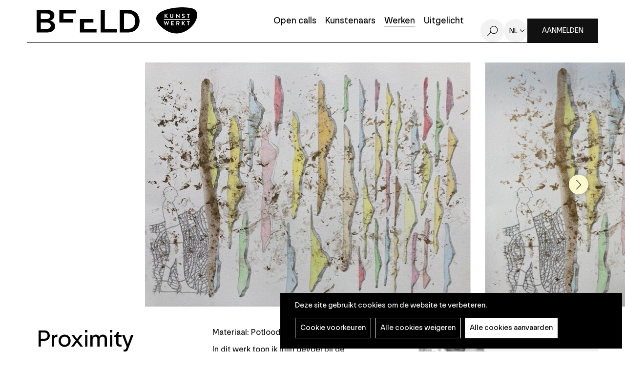

--- FILE ---
content_type: text/html; charset=UTF-8
request_url: https://beeld.be/nl/werken/gerrit-matthijnssens/proximity-2020
body_size: 10400
content:
<!DOCTYPE html>
<html lang="nl" dir="ltr" prefix="og: https://ogp.me/ns#">
  <head>
    <meta charset="utf-8" />
<noscript><style>form.antibot * :not(.antibot-message) { display: none !important; }</style>
</noscript><meta name="robots" content="noimageindex" />
<script type="text/plain" id="cookies_matomo" data-cookieconsent="matomo">var _paq = _paq || [];(function(){var u=(("https:" == document.location.protocol) ? "https://openupmedia.matomo.cloud/" : "https://openupmedia.matomo.cloud/");_paq.push(["setSiteId", "3"]);_paq.push(["setTrackerUrl", u+"matomo.php"]);_paq.push(["setDoNotTrack", 1]);if (!window.matomo_search_results_active) {_paq.push(["trackPageView"]);}_paq.push(["setIgnoreClasses", ["no-tracking","colorbox"]]);_paq.push(["enableLinkTracking"]);var d=document,g=d.createElement("script"),s=d.getElementsByTagName("script")[0];g.type="text/javascript";g.defer=true;g.async=true;g.src=u+"matomo.js";s.parentNode.insertBefore(g,s);})();</script>
<meta name="description" content="Materiaal: Potlood, pastel en bladkoper. In dit werk toon ik mijn gevoel bij de toestand tijdens de Corona-crisis. Isolement, niet los mogen/kunnen komen van de afzondering, vol ontzag kijken naar de buitenwereld die zich opgesplitst heeft in bedreigende, versteende individuen.    " />
<link rel="canonical" href="https://beeld.be/nl/werken/gerrit-matthijnssens/proximity-2020" />
<meta name="Generator" content="Drupal 10 (https://www.drupal.org)" />
<meta name="MobileOptimized" content="width" />
<meta name="HandheldFriendly" content="true" />
<meta name="viewport" content="width=device-width, initial-scale=1.0" />
<link rel="alternate" hreflang="nl" href="https://beeld.be/nl/werken/gerrit-matthijnssens/proximity-2020" />

    <title>Proximity 2020 | BEELD | Kunstwerkt</title>
      <link rel="apple-touch-icon" sizes="180x180" href="/themes/custom/epsenkaas_theme/images/favicons/apple-touch-icon.png">
      <link rel="icon" type="image/png" sizes="32x32" href="/themes/custom/epsenkaas_theme/images/favicons/favicon-32x32.png">
      <link rel="icon" type="image/png" sizes="16x16" href="/themes/custom/epsenkaas_theme/images/favicons/favicon-16x16.png">
      <link rel="manifest" href="/themes/custom/epsenkaas_theme/images/favicons/site.webmanifest">
      <link rel="mask-icon" href="/themes/custom/epsenkaas_theme/images/favicons/safari-pinned-tab.svg" color="#000000">
      <meta name="msapplication-TileColor" content="#ffffff">
      <meta name="theme-color" content="#ffffff">
      <link rel="stylesheet" media="all" href="/sites/default/files/css/css_aggXRs-VwpmrPL_2UU145UTsufqtO3gFNkcv4cJt30I.css?delta=0&amp;language=nl&amp;theme=epsenkaas_theme&amp;include=eJw1i0sOgCAMBS-E9kimyAsSyie0JnJ7WehqMpnM2QYojLuz7CGxtOjQFTUz62EXCihK8yyb2pRUV35sMf_Tp06nGgp5Vrxv0yDZ" />
<link rel="stylesheet" media="all" href="/sites/default/files/css/css_Y9WKeOzmH_VOwyCEJpfhAhSYE2_CHEQ0dmQZiECTiqo.css?delta=1&amp;language=nl&amp;theme=epsenkaas_theme&amp;include=eJw1i0sOgCAMBS-E9kimyAsSyie0JnJ7WehqMpnM2QYojLuz7CGxtOjQFTUz62EXCihK8yyb2pRUV35sMf_Tp06nGgp5Vrxv0yDZ" />
<link rel="stylesheet" media="print" href="/sites/default/files/css/css_dve5FRg0Yfxune7IBnhgwHcXCyRYEHiYxwPDXkGNtf8.css?delta=2&amp;language=nl&amp;theme=epsenkaas_theme&amp;include=eJw1i0sOgCAMBS-E9kimyAsSyie0JnJ7WehqMpnM2QYojLuz7CGxtOjQFTUz62EXCihK8yyb2pRUV35sMf_Tp06nGgp5Vrxv0yDZ" />
<link rel="stylesheet" media="all" href="/sites/default/files/css/css_RQeAitf9PEHMeJ3_MhuFIOPS7F3kz_pw49lfePNjTj8.css?delta=3&amp;language=nl&amp;theme=epsenkaas_theme&amp;include=eJw1i0sOgCAMBS-E9kimyAsSyie0JnJ7WehqMpnM2QYojLuz7CGxtOjQFTUz62EXCihK8yyb2pRUV35sMf_Tp06nGgp5Vrxv0yDZ" />

      <script type="application/json" data-drupal-selector="drupal-settings-json">{"path":{"baseUrl":"\/","pathPrefix":"nl\/","currentPath":"node\/65857","currentPathIsAdmin":false,"isFront":false,"currentLanguage":"nl"},"pluralDelimiter":"\u0003","suppressDeprecationErrors":true,"ajaxPageState":{"libraries":"[base64]","theme":"epsenkaas_theme","theme_token":null},"ajaxTrustedUrl":[],"copyprevention":{"body":[],"images":{"contextmenu":"contextmenu"},"images_min_dimension":100,"transparentgif":"https:\/\/beeld.be\/modules\/contrib\/copyprevention\/transparent.gif"},"matomo":{"disableCookies":false,"trackMailto":true},"data":{"extlink":{"extTarget":true,"extTargetNoOverride":true,"extNofollow":true,"extNoreferrer":false,"extFollowNoOverride":true,"extClass":"0","extLabel":"(externe link)","extImgClass":false,"extSubdomains":true,"extExclude":"","extInclude":"","extCssExclude":"","extCssExplicit":"","extAlert":false,"extAlertText":"Deze link leidt naar een externe website. We zijn niet verantwoordelijk voor hun inhoud.","mailtoClass":"0","mailtoLabel":"(link sends email)","extUseFontAwesome":false,"extIconPlacement":"append","extFaLinkClasses":"fa fa-external-link","extFaMailtoClasses":"fa fa-envelope-o","whitelistedDomains":null}},"cookies":{"cookiesjsr":{"config":{"cookie":{"name":"cookiesjsr","expires":31536000000,"domain":"","sameSite":"Lax","secure":false},"library":{"libBasePath":"https:\/\/cdn.jsdelivr.net\/gh\/jfeltkamp\/cookiesjsr@1\/dist","libPath":"https:\/\/cdn.jsdelivr.net\/gh\/jfeltkamp\/cookiesjsr@1\/dist\/cookiesjsr.min.js","scrollLimit":0},"callback":{"method":"post","url":"\/nl\/cookies\/consent\/callback.json","headers":[]},"interface":{"openSettingsHash":"#editCookieSettings","showDenyAll":true,"denyAllOnLayerClose":false,"settingsAsLink":false,"availableLangs":["nl","en"],"defaultLang":"nl","groupConsent":false,"cookieDocs":true}},"services":{"functional":{"id":"functional","services":[{"key":"functional","type":"functional","name":"Noodzakelijke cookies","info":{"value":"\u003Ctable\u003E\r\n\t\u003Cthead\u003E\r\n\t\t\u003Ctr\u003E\r\n\t\t\t\u003Cth width=\u002215%\u0022\u003ECookie naam\u003C\/th\u003E\r\n\t\t\t\u003Cth width=\u002215%\u0022\u003EStandaard vervaltijd\u003C\/th\u003E\r\n\t\t\t\u003Cth\u003EBeschrijving\u003C\/th\u003E\r\n\t\t\u003C\/tr\u003E\r\n\t\u003C\/thead\u003E\r\n\t\u003Ctbody\u003E\r\n\t\t\u003Ctr\u003E\r\n\t\t\t\u003Ctd\u003E\u003Ccode dir=\u0022ltr\u0022 translate=\u0022no\u0022\u003ESSESS\u0026lt;ID\u0026gt;\u003C\/code\u003E\u003C\/td\u003E\r\n\t\t\t\u003Ctd\u003E1 maand\u003C\/td\u003E\r\n\t\t\t\u003Ctd\u003EAls je bent ingelogd op deze website, is een sessiecookie vereist om je browser te identificeren en te verbinden met je gebruikersaccount.\u003C\/td\u003E\r\n\t\t\u003C\/tr\u003E\r\n\t\t\u003Ctr\u003E\r\n\t\t\t\u003Ctd\u003E\u003Ccode dir=\u0022ltr\u0022 translate=\u0022no\u0022\u003Ecookiesjsr\u003C\/code\u003E\u003C\/td\u003E\r\n\t\t\t\u003Ctd\u003E1 jaar\u003C\/td\u003E\r\n\t\t\t\u003Ctd\u003EBij je eerste bezoek aan deze website werd toestemming gevraagd om gebruik te maken van verschillende diensten (ook die van derden) waarvoor gegevens in je browser moeten worden opgeslagen (cookies, lokale opslag). Je beslissingen over elke dienst (toestaan, weigeren) worden in deze cookie opgeslagen en worden bij elk bezoek aan deze website opnieuw gebruikt.\u003C\/td\u003E\r\n\t\t\u003C\/tr\u003E\r\n\t\u003C\/tbody\u003E\r\n\u003C\/table\u003E\r\n","format":"full_html"},"uri":"","needConsent":false}],"weight":1},"tracking":{"id":"tracking","services":[{"key":"matomo","type":"tracking","name":"Matomo analyses","info":{"value":"","format":"full_html"},"uri":"","needConsent":true}],"weight":10},"marketing":{"id":"marketing","services":[{"key":"video","type":"marketing","name":"Video\u0027s van YouTube of Vimeo","info":{"value":"\u003Cp\u003EDeze cookies worden gebruikt om de integratie van inhoud van sociaalnetwerksites en andere platformen van derden zoals Vimeo en Youtube op onze websites mogelijk te maken. Ze kunnen activiteiten op verschillende websites traceren om een \u200b\u200bgebruikersprofiel samen te stellen. Zo kunnen ze relevantere inhoud aanbieden op andere bezochte websites.\u003C\/p\u003E\r\n\r\n\u003Cp\u003EDeze cookies worden geplaatst door Vimeo bij het inladen van een Vimeo filmpje op deze website::\u003C\/p\u003E\r\n\r\n\u003Cul\u003E\r\n\t\u003Cli\u003E__cf_bm\u003C\/li\u003E\r\n\t\u003Cli\u003Evuid\u003C\/li\u003E\r\n\u003C\/ul\u003E\r\n\r\n\u003Cp\u003EDeze cookies worden geplaatst door YouTube bij het inladen van een YouTube filmpje op deze website:\u003C\/p\u003E\r\n\r\n\u003Cul\u003E\r\n\t\u003Cli\u003ECONSENT\u003C\/li\u003E\r\n\t\u003Cli\u003EVISITOR_INFO1_LIVE\u003C\/li\u003E\r\n\t\u003Cli\u003EYSC\u003C\/li\u003E\r\n\t\u003Cli\u003EDEVICE_INFO\u003C\/li\u003E\r\n\t\u003Cli\u003E__Secure-YEC\u003C\/li\u003E\r\n\t\u003Cli\u003EPREF\u003C\/li\u003E\r\n\t\u003Cli\u003ESOCS\u003C\/li\u003E\r\n\u003C\/ul\u003E\r\n","format":"full_html"},"uri":"","needConsent":true}],"weight":30}},"translation":{"_core":{"default_config_hash":"S5qrJju_o31uC1fwXosZ8Nlja2Wps6Gn0mMCAebY1Zw"},"langcode":"nl","bannerText":"Deze site gebruikt cookies om de website te verbeteren.","privacyPolicy":"Privacybeleid","privacyUri":"\/nl\/node\/23164","imprint":"","imprintUri":"","cookieDocs":"Cookiebeleid","cookieDocsUri":"\/cookies\/documentation","officialWebsite":"Official website","denyAll":"Alle cookies weigeren","alwaysActive":"Altijd actief","settings":"Cookie voorkeuren","acceptAll":"Alle cookies aanvaarden","requiredCookies":"Noodzakelijke cookies","cookieSettings":"Cookie voorkeuren","close":"Sluiten","readMore":"Meer lezen","allowed":"Toegestaan","denied":"Geweigerd","settingsAllServices":"","saveSettings":"Opslaan","default_langcode":"en","disclaimerText":"Alle cookie-informatie kan door de serviceproviders worden gewijzigd. We werken deze informatie regelmatig bij.","disclaimerTextPosition":"above","processorDetailsLabel":"","processorLabel":"Bedrijf","processorWebsiteUrlLabel":"Website","processorPrivacyPolicyUrlLabel":"Privacybeleid","processorCookiePolicyUrlLabel":"Cookiebeleid","processorContactLabel":"Contactgegevens gegevensbescherming","placeholderAcceptAllText":"Alle cookies aanvaarden","functional":{"title":"Functioneel","details":"Deze website gebruikt cookies om je surfervaring gemakkelijker te maken. Cookies zijn kleine tekstbestanden die door je browser op je apparaat worden geplaatst om bepaalde informatie op te slaan. Aan de hand van deze informatie, kan een website herkennen dat je deze eerder hebt bezocht. Deze cookies bevatten geen persoonlijke informatie."},"tracking":{"title":"Tracking cookies","details":"Marketing cookies come from external advertising companies (\u0022third-party cookies\u0022) and are used to collect information about the websites visited by the user. The purpose of this is to create and display target group-oriented content and advertising for the user."},"marketing":{"title":"Marketing","details":"Andere websites zoals YouTube gebruiken cookies als je hun video\u2019s op deze website bekijkt."}}},"cookiesTexts":{"_core":{"default_config_hash":"S5qrJju_o31uC1fwXosZ8Nlja2Wps6Gn0mMCAebY1Zw"},"langcode":"nl","bannerText":"Deze site gebruikt cookies om de website te verbeteren.","privacyPolicy":"Privacybeleid","privacyUri":"\/node\/23164","imprint":"","imprintUri":"","cookieDocs":"Cookiebeleid","cookieDocsUri":"\/cookies\/documentation","officialWebsite":"Official website","denyAll":"Alle cookies weigeren","alwaysActive":"Altijd actief","settings":"Cookie voorkeuren","acceptAll":"Alle cookies aanvaarden","requiredCookies":"Noodzakelijke cookies","cookieSettings":"Cookie voorkeuren","close":"Sluiten","readMore":"Meer lezen","allowed":"Toegestaan","denied":"Geweigerd","settingsAllServices":"","saveSettings":"Opslaan","default_langcode":"en","disclaimerText":"Alle cookie-informatie kan door de serviceproviders worden gewijzigd. We werken deze informatie regelmatig bij.","disclaimerTextPosition":"above","processorDetailsLabel":"","processorLabel":"Bedrijf","processorWebsiteUrlLabel":"Website","processorPrivacyPolicyUrlLabel":"Privacybeleid","processorCookiePolicyUrlLabel":"Cookiebeleid","processorContactLabel":"Contactgegevens gegevensbescherming","placeholderAcceptAllText":"Alle cookies aanvaarden"},"services":{"analytics":{"uuid":"c5b7b802-b132-4c40-918a-c7d44bf28230","langcode":"nl","status":false,"dependencies":{"enforced":{"module":["cookies_ga"]}},"_core":{"default_config_hash":"0FSyPPXfJvmZxEpwsiSH6nipWjFfo6qZ9pP6rP9tFT0"},"id":"analytics","label":"Google Analytics","group":"performance","info":{"value":"\u003Cp\u003EVia Google Analytics volgen we het aantal bezoekers en de meest bezochte pagina\u0027s. Zo kunnen we de website optimaliseren. Dit gebeurt anoniem, er worden dus geen persoonsgegevens verzameld. Deze cookies worden geplaatst door Google Analytics:\u003C\/p\u003E\r\n\r\n\u003Cul\u003E\r\n\t\u003Cli\u003E_gid\u003C\/li\u003E\r\n\t\u003Cli\u003E_gat\u003C\/li\u003E\r\n\t\u003Cli\u003E_ga\u003C\/li\u003E\r\n\u003C\/ul\u003E\r\n","format":"full_html"},"consentRequired":true,"purpose":"","processor":"","processorContact":"","processorUrl":"","processorPrivacyPolicyUrl":"","processorCookiePolicyUrl":"","placeholderMainText":"This content is blocked because Google Analytics cookies have not been accepted.","placeholderAcceptText":"Only accept Google Analytics cookies."},"functional":{"uuid":"b7fbbf77-66ac-4244-8359-1ea25b08bb6a","langcode":"nl","status":true,"dependencies":[],"_core":{"default_config_hash":"SQkYKY9U6xYDPAOC32rgkrIzkd688kRsm9g25mWdcvM"},"id":"functional","label":"Noodzakelijke cookies","group":"functional","info":{"value":"\u003Ctable\u003E\r\n\t\u003Cthead\u003E\r\n\t\t\u003Ctr\u003E\r\n\t\t\t\u003Cth width=\u002215%\u0022\u003ECookie naam\u003C\/th\u003E\r\n\t\t\t\u003Cth width=\u002215%\u0022\u003EStandaard vervaltijd\u003C\/th\u003E\r\n\t\t\t\u003Cth\u003EBeschrijving\u003C\/th\u003E\r\n\t\t\u003C\/tr\u003E\r\n\t\u003C\/thead\u003E\r\n\t\u003Ctbody\u003E\r\n\t\t\u003Ctr\u003E\r\n\t\t\t\u003Ctd\u003E\u003Ccode dir=\u0022ltr\u0022 translate=\u0022no\u0022\u003ESSESS\u0026lt;ID\u0026gt;\u003C\/code\u003E\u003C\/td\u003E\r\n\t\t\t\u003Ctd\u003E1 maand\u003C\/td\u003E\r\n\t\t\t\u003Ctd\u003EAls je bent ingelogd op deze website, is een sessiecookie vereist om je browser te identificeren en te verbinden met je gebruikersaccount.\u003C\/td\u003E\r\n\t\t\u003C\/tr\u003E\r\n\t\t\u003Ctr\u003E\r\n\t\t\t\u003Ctd\u003E\u003Ccode dir=\u0022ltr\u0022 translate=\u0022no\u0022\u003Ecookiesjsr\u003C\/code\u003E\u003C\/td\u003E\r\n\t\t\t\u003Ctd\u003E1 jaar\u003C\/td\u003E\r\n\t\t\t\u003Ctd\u003EBij je eerste bezoek aan deze website werd toestemming gevraagd om gebruik te maken van verschillende diensten (ook die van derden) waarvoor gegevens in je browser moeten worden opgeslagen (cookies, lokale opslag). Je beslissingen over elke dienst (toestaan, weigeren) worden in deze cookie opgeslagen en worden bij elk bezoek aan deze website opnieuw gebruikt.\u003C\/td\u003E\r\n\t\t\u003C\/tr\u003E\r\n\t\u003C\/tbody\u003E\r\n\u003C\/table\u003E\r\n","format":"full_html"},"consentRequired":false,"purpose":"Essential functional cookies to provide general functionality","processor":"","processorContact":"","processorUrl":"","processorPrivacyPolicyUrl":"","processorCookiePolicyUrl":"","placeholderMainText":"This content is blocked because required functional cookies have not been accepted.","placeholderAcceptText":"Only accept required functional cookies."},"matomo":{"uuid":"3dc8e181-9848-468b-a52b-0f2684de07b9","langcode":"nl","status":true,"dependencies":{"enforced":{"module":["cookies_matomo"]}},"_core":{"default_config_hash":"tEnhnulT7yRlWGG3xR7CgXl5fWI1fU9-1pXhs4UyNrU"},"id":"matomo","label":"Matomo analyses","group":"tracking","info":{"value":"","format":"full_html"},"consentRequired":true,"purpose":"","processor":"","processorContact":"","processorUrl":"","processorPrivacyPolicyUrl":"","processorCookiePolicyUrl":"","placeholderMainText":"Deze inhoud is geblokkeerd omdat de cookies van Matomo Analytics niet zijn geaccepteerd.","placeholderAcceptText":"Accepteer alleen Matomo Analytics-cookies."},"video":{"uuid":"b48f9915-1e9f-46d4-b636-0c470dd62010","langcode":"nl","status":true,"dependencies":{"enforced":{"module":["cookies_video"]}},"_core":{"default_config_hash":"-5_rAcqvovHOInTW143TXBCjn28Fvx62V6RaW1EVW6Y"},"id":"video","label":"Video\u0027s van YouTube of Vimeo","group":"marketing","info":{"value":"\u003Cp\u003EDeze cookies worden gebruikt om de integratie van inhoud van sociaalnetwerksites en andere platformen van derden zoals Vimeo en Youtube op onze websites mogelijk te maken. Ze kunnen activiteiten op verschillende websites traceren om een \u200b\u200bgebruikersprofiel samen te stellen. Zo kunnen ze relevantere inhoud aanbieden op andere bezochte websites.\u003C\/p\u003E\r\n\r\n\u003Cp\u003EDeze cookies worden geplaatst door Vimeo bij het inladen van een Vimeo filmpje op deze website::\u003C\/p\u003E\r\n\r\n\u003Cul\u003E\r\n\t\u003Cli\u003E__cf_bm\u003C\/li\u003E\r\n\t\u003Cli\u003Evuid\u003C\/li\u003E\r\n\u003C\/ul\u003E\r\n\r\n\u003Cp\u003EDeze cookies worden geplaatst door YouTube bij het inladen van een YouTube filmpje op deze website:\u003C\/p\u003E\r\n\r\n\u003Cul\u003E\r\n\t\u003Cli\u003ECONSENT\u003C\/li\u003E\r\n\t\u003Cli\u003EVISITOR_INFO1_LIVE\u003C\/li\u003E\r\n\t\u003Cli\u003EYSC\u003C\/li\u003E\r\n\t\u003Cli\u003EDEVICE_INFO\u003C\/li\u003E\r\n\t\u003Cli\u003E__Secure-YEC\u003C\/li\u003E\r\n\t\u003Cli\u003EPREF\u003C\/li\u003E\r\n\t\u003Cli\u003ESOCS\u003C\/li\u003E\r\n\u003C\/ul\u003E\r\n","format":"full_html"},"consentRequired":true,"purpose":"","processor":"","processorContact":"","processorUrl":"","processorPrivacyPolicyUrl":"","processorCookiePolicyUrl":"","placeholderMainText":"Je moet de cookies voor video\u0027s van YouTube of Vimeo aanvaarden om deze inhoud te kunnen bekijken.","placeholderAcceptText":"Deze cookies aanvaarden"}},"groups":{"functional":{"uuid":"7d398736-2433-401b-9e14-98c7404ef51b","langcode":"nl","status":true,"dependencies":[],"_core":{"default_config_hash":"aHm4Q63Ge97tcktTa_qmUqJMir45iyGY2lEvvqPW68g"},"id":"functional","label":"Functioneel","weight":1,"title":"Functioneel","details":"Deze website gebruikt cookies om je surfervaring gemakkelijker te maken. Cookies zijn kleine tekstbestanden die door je browser op je apparaat worden geplaatst om bepaalde informatie op te slaan. Aan de hand van deze informatie, kan een website herkennen dat je deze eerder hebt bezocht. Deze cookies bevatten geen persoonlijke informatie."},"marketing":{"uuid":"d7899f58-343b-4abc-a878-17589ab197c8","langcode":"nl","status":true,"dependencies":[],"_core":{"default_config_hash":"JkP6try0AxX_f4RpFEletep5NHSlVB1BbGw0snW4MO8"},"id":"marketing","label":"Marketing","weight":30,"title":"Marketing","details":"Andere websites zoals YouTube gebruiken cookies als je hun video\u2019s op deze website bekijkt."},"performance":{"uuid":"6c5b266e-5f26-4e6a-921d-327859bb5c68","langcode":"nl","status":true,"dependencies":[],"_core":{"default_config_hash":"Jv3uIJviBj7D282Qu1ZpEQwuOEb3lCcDvx-XVHeOJpw"},"id":"performance","label":"Analytisch","weight":30,"title":"Analytisch","details":"Met deze cookies verbeteren we de website. We bewaren anonieme info over het surfgedrag van bezoekers."},"social":{"uuid":"0a6df899-8d27-447c-91f2-a7dd32360e8c","langcode":"nl","status":true,"dependencies":[],"_core":{"default_config_hash":"vog2tbqqQHjVkue0anA0RwlzvOTPNTvP7_JjJxRMVAQ"},"id":"social","label":"Social Plugins","weight":20,"title":"Social Plugins","details":"Comments managers facilitate the filing of comments and fight against spam."},"tracking":{"uuid":"e8b76e32-34c2-4527-94f4-a842bb8b91f5","langcode":"nl","status":true,"dependencies":[],"_core":{"default_config_hash":"_gYDe3qoEc6L5uYR6zhu5V-3ARLlyis9gl1diq7Tnf4"},"id":"tracking","label":"Tracking","weight":10,"title":"Tracking cookies","details":"Marketing cookies come from external advertising companies (\u0022third-party cookies\u0022) and are used to collect information about the websites visited by the user. The purpose of this is to create and display target group-oriented content and advertising for the user."},"video":{"uuid":"60ce664a-d93f-440b-89e2-697168bbdea3","langcode":"nl","status":true,"dependencies":[],"_core":{"default_config_hash":"w1WnCmP2Xfgx24xbx5u9T27XLF_ZFw5R0MlO-eDDPpQ"},"id":"video","label":"Videos","weight":40,"title":"Video","details":"Video sharing services help to add rich media on the site and increase its visibility."}}},"field_group":{"html_element":{"mode":"default","context":"view","settings":{"classes":"artwork__combined-specs","id":"","element":"div","show_label":false,"label_element":"h3","label_element_classes":"","attributes":"","effect":"none","speed":"fast","show_empty_fields":false}}},"user":{"uid":0,"permissionsHash":"642b5430c34f70513e9e1ee38679aad150e0f09c54530a968b75ed7190f2ce69"}}</script>
<script src="/sites/default/files/js/js_d1C6GpSuQQzJqe2ZkxoP4Qy5lpbcu-tJgOO5pPAZNGA.js?scope=header&amp;delta=0&amp;language=nl&amp;theme=epsenkaas_theme&amp;include=eJxVjVEKAyEMBS9k9UhLqsG6xkRMWtbbV1j70a9hGB4vitSCGuLNU4ePid3Wo4FJkwAMNK1EXaHPPvCDbEU4_OuqA0Ma7w7kUwGS7OGEy2FX5Aqgh72wYcgkT6CH2qTC2eFli_W33Or2-Y0vQQJCzQ"></script>
<script src="/modules/contrib/cookies/js/cookiesjsr.conf.js?v=10.4.3" defer></script>

  </head>
  <body class="werkengerrit-matthijnssensproximity-2020 path-node page-node-type-artwork">
        <a href="#main-content" class="visually-hidden focusable skip-link">
      Overslaan en naar de inhoud gaan
    </a>
    
      <div class="dialog-off-canvas-main-canvas" data-off-canvas-main-canvas>
    

  

<div class="page">

      <header class="main-header" role="banner">
      <div class="container">
        <div class="inner">
        <div id="block-epsenkaas-theme-branding" class="block block-system block-system-branding-block">
    
        
          <div class="logo-wrapper">
        <a class="site-logo" href="/nl" title="Home" rel="home">
            <img src="/themes/custom/epsenkaas_theme/logo.svg" alt="Home" class="site-logo--beeld" />
        </a>
      <a class="site-logo" href="http://www.kunstwerkt.be" target="_blank">
        <img src="/themes/custom/epsenkaas_theme/images/logo/logo-kunstwerkt.svg" alt="Logo Kunstwerkt" class="site-logo--kunstwerkt" />
      </a>
    </div>
  </div><div id="block-headermenu" class="block block-project block-ek-menu-block">
    
        
        <div class="login--mobile"><a href="/user/login" class="btn--primary">Aanmelden</a></div><button class="nav-toggle"><span></span><span></span><span></span><span></span></button><div class="menu-wrapper"><nav class="main-menu"><div class="item-list"><ul class="menu"><li><a href="/nl">Home</a></li><li><a href="/nl/open-calls">Open calls</a></li><li><a href="/nl/kunstenaars">Kunstenaars</a></li><li><a href="/nl/werken-kunstenaars" class="active">Werken</a></li><li><a href="/nl/uitgelicht">Uitgelicht</a></li></ul></div></nav><a href="/nl/zoeken" class="search-toggle">Zoeken</a><div class="language-options"><span class="language-toggle">nl</span><div class="language-switcher"><ul class="language-dropdown-list"><li><a href="/en/node/65857" hreflang="en">en</a></li></ul></div></div><div class="login--desktop"><a href="/nl/user/login?destination=/mijn-profiel" class="btn--primary">Aanmelden</a></div></div>
  </div><div class="js-inview-block block block-block-content block-block-contentef526d8f-43cf-4d91-a232-7dbb7272a751">
    
        
        
<div class="block-content block-content--type-basic block-content--view-mode-full">



  

</div>


  </div>

        </div>
      </div>
    </header>
  
  <div class="main-content">

          <section class="main-user-menu">
        <div class="container">
          <div id="block-usermenu" class="block block-project block-ek-user-menu-block">
    
        
        
  </div>

        </div>
      </section>
    
          <section class="page-title">
          <div id="block-paginatitel-2" class="block block-project block-ek-page-title-block">
    
        
        <h1>Proximity 2020</h1>
  </div>

      </section>
    
    
    

    <div class="wrapper">

      <div class="row">

          
          <main role="main" class="col col-md-12">

                          <div data-drupal-messages-fallback class="hidden"></div>


            
            <a id="main-content" tabindex="-1"></a> 
            <div id="block-epsenkaas-theme-content" class="block block-system block-system-main-block">
    
        
        <section class="node node--type-artwork node--view-mode-full">

  <div class="artwork__image">
          
            <div class="field field--name-artwork-image-slide field__item"><div class="media-wrapper swiper-overflow"><div class="swiper-container"><div class="swiper-wrapper"><div class="swiper-slide"><div class="image-wrapper">
<img data-mfp-src="https://beeld.be/sites/default/files/styles/full_width/public/kunstwerk/2021-01/fullsizeoutput_36b2.jpeg?itok=-on5ddGu" class="mfp-item image-style-video-thumb" src="/sites/default/files/styles/video_thumb/public/kunstwerk/2021-01/fullsizeoutput_36b2.jpeg?itok=2Ji2FAHU" width="667" height="500" alt="" title="" loading="lazy" />
</div>

</div><div class="swiper-slide"><div class="image-wrapper">
<img data-mfp-src="https://beeld.be/sites/default/files/styles/full_width/public/kunstwerk/2021-01/f5Bhks8TTGiTi671O7%25Ahw.jpg?itok=fn3-Dxkl" class="mfp-item image-style-video-thumb" src="/sites/default/files/styles/video_thumb/public/kunstwerk/2021-01/f5Bhks8TTGiTi671O7%25Ahw.jpg?itok=PTCOcl_5" width="667" height="500" alt="" title="" loading="lazy" />
</div>

</div><div class="swiper-slide"><div class="image-wrapper">
<img data-mfp-src="https://beeld.be/sites/default/files/styles/full_width/public/kunstwerk/2021-01/p75h9N7fSSWvgMT%2BOIuR9g.jpg?itok=6-9Lrf7u" class="mfp-item image-style-video-thumb" src="/sites/default/files/styles/video_thumb/public/kunstwerk/2021-01/p75h9N7fSSWvgMT%2BOIuR9g.jpg?itok=dbLOzJs8" width="667" height="500" alt="" title="" loading="lazy" />
</div>

</div><div class="swiper-slide"><div class="image-wrapper">
<img data-mfp-src="https://beeld.be/sites/default/files/styles/full_width/public/kunstwerk/2021-01/fullsizeoutput_36ba.jpeg?itok=gKUEqQ-R" class="mfp-item image-style-video-thumb" src="/sites/default/files/styles/video_thumb/public/kunstwerk/2021-01/fullsizeoutput_36ba.jpeg?itok=oWLqiLNN" width="667" height="500" alt="" title="" loading="lazy" />
</div>

</div></div>
<div class="swiper-button-prev"></div><div class="swiper-button-next"></div></div>
</div>
</div>
      
      </div>

  <div class="artwork__wrapper">
    <div class="artwork__title">
            <div class="field field-name-node-title"><h1>
  Proximity 2020
</h1>
</div>

            <div class="field field--name-artwork-flag field__item"><div class="flag flag-like anonymous"><a href="/user/login?destination=/node/65857">Opslaan</a></div></div>
      
          </div>
    <div class="artwork__content">
              
            <div class="text-formatted field field--name-body field__item"><p><strong>Materiaal:</strong> Potlood, pastel en bladkoper.</p>
<p>In dit werk toon ik mijn gevoel bij de toestand&nbsp;tijdens de Corona-crisis.</p>
<p>Isolement, niet los mogen/kunnen komen van de afzondering, vol ontzag kijken naar de buitenwereld die zich opgesplitst heeft in bedreigende, versteende&nbsp;individuen.</p>
<p></p>
<p></p>
<p></p>
<p></p>
<p>&nbsp;</p>
<p>&nbsp;</p>
</div>
      
<div  class="artwork__combined-specs">
        
      <div class="artwork__year">2020</div>
      
  

      <div  class="artwork__dimensions">
        
            65 cm x 45 cm
      
  
    </div>


  </div>    
            <ul  class="techniques">
            <li><a href="/nl/werken-techniek/tekenkunst" hreflang="nl">Tekenkunst</a></li>
      
      </ul>
  


          </div>
    <div class="artwork__artist">
              
<div  class="inner">
    <div class="field field-name-user">
<div class="user user--type-user user--view-mode-accountsettings" onclick="location.href=&#039;/nl/kunstenaars/gerrit-matthijnssens&#039;">



  <div class="field field-name-user-picture">  <div class="image-wrapper">
<img src="/sites/default/files/styles/thumbnail/public/pictures/2020-01/foto%20Gerrit.jpg?itok=kStK2uRz" width="100" height="100" alt="Gerrit Matthijnssens" loading="lazy" class="image-style-thumbnail" />
</div>


</div>

<div  class="user__specs">
        
      <h2>Gerrit Matthijnssens</h2>
      
  


  </div>

</div>

</div>

  </div>
          </div>
  </div>

    <div class="artwork__suggestions">
    
            <div class="field field--name-artist-artworks field__item"><div class="view--artwork"><div class="header-filter-wrapper">
      <div class="followWrap"><div class="view__header">
      <h2>Meer van deze kunstenaar</h2>
    </div></div>
      </div><div class="view__content"><div class="views-row"><div class="node--type-artwork node--view-mode-teaser" onclick="location.href='/nl/werken/gerrit-matthijnssens/escape'">
  <div class="field field-name-field-images">  <a href="/nl/werken/gerrit-matthijnssens/escape" hreflang="nl"><div class="image-wrapper">
<img src="https://beeld.be/sites/default/files/styles/artwork_teaser/public/kunstwerk/2022-12/fullsizeoutput_3d12.jpeg?itok=lYrDwRlA" alt="" class="artwork_teaser">
</div>
</a>
</div>
<div class="artwork-teaser__specs">
<div class="field field-name-node-title"><h2><a href="/nl/werken/gerrit-matthijnssens/escape" hreflang="nl">Escape</a></h2>
</div>
<div class="field field--name-artist-name-2 field__item">Gerrit Matthijnssens</div>
</div>
</div></div><div class="views-row"><div class="node--type-artwork node--view-mode-teaser" onclick="location.href='/nl/werken/gerrit-matthijnssens/etretat-garden-2-verkocht'">
  <div class="field field-name-field-images">  <a href="/nl/werken/gerrit-matthijnssens/etretat-garden-2-verkocht" hreflang="nl"><div class="image-wrapper">
<img src="https://beeld.be/sites/default/files/styles/artwork_teaser/public/kunstwerk/2022-12/fullsizeoutput_3cbc.jpeg?itok=kYzmDE3x" alt="" class="artwork_teaser">
</div>
</a>
</div>
<div class="artwork-teaser__specs">
<div class="field field-name-node-title"><h2><a href="/nl/werken/gerrit-matthijnssens/etretat-garden-2-verkocht" hreflang="nl">Etretat garden 2 (verkocht)</a></h2>
</div>
<div class="field field--name-artist-name-2 field__item">Gerrit Matthijnssens</div>
</div>
</div></div><div class="views-row"><div class="node--type-artwork node--view-mode-teaser" onclick="location.href='/nl/werken/gerrit-matthijnssens/etretat-garden'">
  <div class="field field-name-field-images">  <a href="/nl/werken/gerrit-matthijnssens/etretat-garden" hreflang="nl"><div class="image-wrapper">
<img src="https://beeld.be/sites/default/files/styles/artwork_teaser/public/kunstwerk/2022-12/fullsizeoutput_3cc7.jpeg?itok=WWixe1hk" alt="" class="artwork_teaser">
</div>
</a>
</div>
<div class="artwork-teaser__specs">
<div class="field field-name-node-title"><h2><a href="/nl/werken/gerrit-matthijnssens/etretat-garden" hreflang="nl">Etretat garden</a></h2>
</div>
<div class="field field--name-artist-name-2 field__item">Gerrit Matthijnssens</div>
</div>
</div></div><div class="views-row"><div class="node--type-artwork node--view-mode-teaser" onclick="location.href='/nl/werken/gerrit-matthijnssens/etretat-coast'">
  <div class="field field-name-field-images">  <a href="/nl/werken/gerrit-matthijnssens/etretat-coast" hreflang="nl"><div class="image-wrapper">
<img src="https://beeld.be/sites/default/files/styles/artwork_teaser/public/kunstwerk/2022-12/fullsizeoutput_3cb7.jpeg?itok=udFFS6Sy" alt="" class="artwork_teaser">
</div>
</a>
</div>
<div class="artwork-teaser__specs">
<div class="field field-name-node-title"><h2><a href="/nl/werken/gerrit-matthijnssens/etretat-coast" hreflang="nl">Etretat coast</a></h2>
</div>
<div class="field field--name-artist-name-2 field__item">Gerrit Matthijnssens</div>
</div>
</div></div><div class="views-row"><div class="node--type-artwork node--view-mode-teaser" onclick="location.href='/nl/werken/gerrit-matthijnssens/dracaena-trifasciata'">
  <div class="field field-name-field-images">  <a href="/nl/werken/gerrit-matthijnssens/dracaena-trifasciata" hreflang="nl"><div class="image-wrapper">
<img src="https://beeld.be/sites/default/files/styles/artwork_teaser/public/kunstwerk/2022-09/fullsizeoutput_3c8a.jpeg?itok=tWrpo7Bt" alt="" class="artwork_teaser">
</div>
</a>
</div>
<div class="artwork-teaser__specs">
<div class="field field-name-node-title"><h2><a href="/nl/werken/gerrit-matthijnssens/dracaena-trifasciata" hreflang="nl">Dracaena trifasciata</a></h2>
</div>
<div class="field field--name-artist-name-2 field__item">Gerrit Matthijnssens</div>
</div>
</div></div><div class="views-row"><div class="node--type-artwork node--view-mode-teaser" onclick="location.href='/nl/werken/gerrit-matthijnssens/opuntia-microdasys'">
  <div class="field field-name-field-images">  <a href="/nl/werken/gerrit-matthijnssens/opuntia-microdasys" hreflang="nl"><div class="image-wrapper">
<img src="https://beeld.be/sites/default/files/styles/artwork_teaser/public/kunstwerk/2022-09/fullsizeoutput_3c80.jpeg?itok=-SeXkIfC" alt="" class="artwork_teaser">
</div>
</a>
</div>
<div class="artwork-teaser__specs">
<div class="field field-name-node-title"><h2><a href="/nl/werken/gerrit-matthijnssens/opuntia-microdasys" hreflang="nl">Opuntia Microdasys</a></h2>
</div>
<div class="field field--name-artist-name-2 field__item">Gerrit Matthijnssens</div>
</div>
</div></div><div class="views-row"><div class="node--type-artwork node--view-mode-teaser" onclick="location.href='/nl/werken/gerrit-matthijnssens/shadowman'">
  <div class="field field-name-field-images">  <a href="/nl/werken/gerrit-matthijnssens/shadowman" hreflang="nl"><div class="image-wrapper">
<img src="https://beeld.be/sites/default/files/styles/artwork_teaser/public/kunstwerk/2022-09/fullsizeoutput_3c88.jpeg?itok=7-cfr9TJ" alt="" class="artwork_teaser">
</div>
</a>
</div>
<div class="artwork-teaser__specs">
<div class="field field-name-node-title"><h2><a href="/nl/werken/gerrit-matthijnssens/shadowman" hreflang="nl">Shadowman</a></h2>
</div>
<div class="field field--name-artist-name-2 field__item">Gerrit Matthijnssens</div>
</div>
</div></div><div class="views-row"><div class="node--type-artwork node--view-mode-teaser" onclick="location.href='/nl/werken/gerrit-matthijnssens/waiting-stone-fall'">
  <div class="field field-name-field-images">  <a href="/nl/werken/gerrit-matthijnssens/waiting-stone-fall" hreflang="nl"><div class="image-wrapper">
<img src="https://beeld.be/sites/default/files/styles/artwork_teaser/public/kunstwerk/2021-01/fullsizeoutput_322f.jpeg?itok=l7rdCV84" alt="" class="artwork_teaser">
</div>
</a>
</div>
<div class="artwork-teaser__specs">
<div class="field field-name-node-title"><h2><a href="/nl/werken/gerrit-matthijnssens/waiting-stone-fall" hreflang="nl">Waiting for the stone to fall</a></h2>
</div>
<div class="field field--name-artist-name-2 field__item">Gerrit Matthijnssens</div>
</div>
</div></div></div></div><div class="more-artworks"><a href="/nl/werken-kunstenaars">Ontdek meer werken op Beeld</a></div></div>
      
  </div>
  
</section>


  </div>


            
            
            
          </main>

          
      </div>
    </div>

          <section class="ctas" role="contentinfo">
        <div class="container">
          <div class="inner">
          <div class="js-inview-block block block-block-content block-block-contentef3f8a9b-d678-453b-8834-0d21339a13d0">
    
        
        
<div class="block-content block-content--type-multiple-cta block-content--view-mode-full">



  
      <div class="field field--name-field-item field__items">
              <div class="field__item">
<div class="js-inview-block paragraph paragraph--type-paragraph-call-to-action paragraph--view-mode-default display--">

  

  
<div  class="inner">
        
      <h2><a href="https://beeld.be/nl/open-calls">Ontdek open calls</a></h2>
      
  

<div class="field field-name-field-text"><p>Word uitgedaagd door heel diverse open calls of verspreid je eigen open call hier.</p></div>

            <div class="field field--name-field-link field__item"><a href="/nl/open-calls">Ontdek open calls</a></div>
      
  </div>

</div>

</div>
              <div class="field__item">
<div class="js-inview-block paragraph paragraph--type-paragraph-call-to-action paragraph--view-mode-default display--">

  

  
<div  class="inner">
        
      <h2><a href="https://beeld.be/nl/kunstenaars">Vind kunstenaars</a></h2>
      
  

<div class="field field-name-field-text"><p>Zoek naar kunstenaars in je buurt of naar werk in een specifieke techniek.</p></div>

            <div class="field field--name-field-link field__item"><a href="/nl/kunstenaars">Vind kunstenaars</a></div>
      
  </div>

</div>

</div>
              <div class="field__item">
<div class="js-inview-block paragraph paragraph--type-paragraph-call-to-action paragraph--view-mode-default display--">

  

  
<div  class="inner">
        
      <h2><a href="https://beeld.be/nl/user/login">Toon je werk</a></h2>
      
  

<div class="field field-name-field-text"><p>Maak een gratis profiel aan en plaats je werk op Beeld.</p></div>

            <div class="field field--name-field-link field__item"><a href="/nl/user/login">Toon je werk</a></div>
      
  </div>

</div>

</div>
          </div>
  

</div>


  </div>

          </div>
        </div>
      </section>
    
    <footer class="main-footer" role="contentinfo">
      <div class="container">
        <nav role="navigation" aria-labelledby="block-footer3-menu" id="block-footer3" class="footer--col footer__actions block block-menu navigation menu--footer-buttons">
            
  <h2 class="visually-hidden" id="block-footer3-menu">footer 3</h2>
  

        
              <ul class="menu">
                    <li class="menu-item">
        <a href="/nl/user/login" class="btn--primary" data-drupal-link-system-path="user/login">Aanmelden</a>
              </li>
                <li class="menu-item">
        <a href="/account" class="btn--primary">Maak een account</a>
              </li>
        </ul>
  


  </nav>
<div id="block-footerinfoblok1" class="js-inview-block footer--col footer__beeld block block-block-content block-block-content212faa91-3fa5-40b8-8c3e-da3653362301">
    
        
        
<div class="block-content block-content--type-basic block-content--view-mode-full">



  
            <div class="text-formatted field field--name-body field__item"><p>Beeld is het online platform&nbsp;<br>van <a href="https://www.kunstwerkt.be">Kunstwerkt</a></p></div>
      

</div>


  </div><nav role="navigation" aria-labelledby="block-footer1-menu" id="block-footer1" class="footer--col block block-menu navigation menu--footer">
      
  <h2 id="block-footer1-menu">Menu</h2>
  

        
              <ul class="menu">
                    <li class="menu-item">
        <a href="/nl/open-calls" data-drupal-link-system-path="node/24088">Open calls</a>
              </li>
                <li class="menu-item">
        <a href="/nl/kunstenaars" data-drupal-link-system-path="node/94403">Kunstenaars </a>
              </li>
                <li class="menu-item">
        <a href="/nl/werken-kunstenaars" data-drupal-link-system-path="node/83443">Werken</a>
              </li>
                <li class="menu-item">
        <a href="/nl/uitgelicht" data-drupal-link-system-path="node/83445">Uitgelicht</a>
              </li>
                <li class="menu-item">
        <a href="/nl/vragen" data-drupal-link-system-path="node/83444">Vragen?</a>
              </li>
                <li class="menu-item">
        <a href="https://beeld.be/nl/over-beeld">Over Beeld</a>
              </li>
        </ul>
  


  </nav>
<div id="block-adres-2" class="js-inview-block footer--col footer__newsletter block block-block-content block-block-content3286149c-c4c3-4406-a96a-548212078be7">
    
            <h2>Nieuwsbrief</h2>
        
        
<div class="block-content block-content--type-basic block-content--view-mode-full">



  
            <div class="field field--name-block-title field__item"><h2>
  Nieuwsbrief
</h2>
</div>
      
            <div class="text-formatted field field--name-body field__item"><p>Blijf op de hoogte van wat we doen via onze maandelijkse nieuwsbrief. Hoor als eerste alle nieuwtjes over projecten, open calls of Kunstletters.</p>



<p><a class="btn--primary" data-entity-substitution="canonical" data-entity-type="node" data-entity-uuid="3f394ed6-7737-4169-909c-fb52b7057207" href="https://beeld.be/nieuwsbrief-inschrijven" title="Nieuwsbrief">Ik schrijf me in</a></p>
</div>
      

</div>


  </div><nav role="navigation" aria-labelledby="block-footer2-menu" id="block-footer2" class="footer--col footer__socials block block-menu navigation menu--footer-2">
      
  <h2 id="block-footer2-menu">Volg Kunstwerkt</h2>
  

        
              <ul class="menu">
                    <li class="menu-item">
        <a href="https://www.facebook.com/vzwkunstwerkt" class="footer-link--fb" target="_blank">Facebook</a>
              </li>
                <li class="menu-item">
        <a href="https://www.instagram.com/kunstwerkt/" class="footer-link--ig" target="_blank">Instagram</a>
              </li>
        </ul>
  


  </nav>
<div id="block-cookiesui" class="block block-cookies block-cookies-ui-block">
    
        
        <div id="cookiesjsr"></div>

  </div>

      </div>
    </footer>

          <section class="subfooter" role="contentinfo">
        <div class="inner">
        <div id="block-subfooter-2" class="js-inview-block subfooter--col block block-block-content block-block-content90ae7971-b06f-4369-bcd0-052049aa819b">
    
        
        
<div class="block-content block-content--type-logos block-content--view-mode-full">



  
        <div  class="logo-item">
        
              <div class="image-wrapper">
<a href="https://www.cera.coop/nl/Particulieren/Steun-aan-samenleving/projects/gr004665_beeldbe"><img src="/sites/default/files/2019-11/logo-cera.svg" alt="Cera" loading="lazy"></a>
</div>


      
  
    </div>




        <div  class="logo-item">
        
              <div class="image-wrapper">
<a href="https://overheid.vlaanderen.be/"><img src="/sites/default/files/2019-11/logo-vlaanderen.svg" alt="Overheid Vlaanderen" loading="lazy"></a>
</div>


      
  
    </div>






</div>


  </div><div id="block-subfootersmallericons" class="js-inview-block subfooter--col block block-block-content block-block-content5da8251e-2fd0-47a6-81e7-269129f04f4e">
    
        
        
<div class="block-content block-content--type-logos block-content--view-mode-full">



  
  


  




</div>


  </div>

        </div>
      </section>
    
          <section class="privacy-links" role="contentinfo">
        <div class="container">
          <div class="js-inview-block block block-block-content block-block-content7c1df5f4-9ba7-4197-bb31-d8606f164a97">
    
        
        
<div class="block-content block-content--type-basic block-content--view-mode-full">



  
            <div class="text-formatted field field--name-body field__item"><p>Ontwerp: <a href="https://studiomast.be/" target="_blank">Studio Mast</a>&nbsp;| Website: <a href="https://www.epsenkaas.be/" target="_blank">eps en kaas</a></p>
</div>
      

</div>


  </div><div class="js-inview-block block block-block-content block-block-content41edf642-3b3b-476e-8868-fdff190dd5ae">
    
        
        
<div class="block-content block-content--type-basic block-content--view-mode-full">



  
            <div class="text-formatted field field--name-body field__item"><p><a href="https://beeld.be/privacyverklaring" data-entity-type="node" data-entity-uuid="bb99c0c8-b72b-4ef6-8a90-8ee02719bcae" data-entity-substitution="canonical" title="Privacyverklaring ">Privacyverklaring</a> | <a href="https://beeld.be/gebruikersvoorwaarden" data-entity-type="node" data-entity-uuid="78ab76da-bed1-46d7-b53a-3083af056fa7" data-entity-substitution="canonical" title="Gebruikersvoorwaarden">Gebruiksvoorwaarden</a> | <a href="https://beeld.be/cookies/documentation">Cookie policy</a></p></div>
      

</div>


  </div>

        </div>
      </section>
    
  </div>

</div>
<div class="backdrop"></div>

  </div>

    
    <script src="/sites/default/files/js/js_p5fhBj8sxyAwYS1eMjgrwcBiwGLNe96hP59GQr_gKs8.js?scope=footer&amp;delta=0&amp;language=nl&amp;theme=epsenkaas_theme&amp;include=eJxVjVEKAyEMBS9k9UhLqsG6xkRMWtbbV1j70a9hGB4vitSCGuLNU4ePid3Wo4FJkwAMNK1EXaHPPvCDbEU4_OuqA0Ma7w7kUwGS7OGEy2FX5Aqgh72wYcgkT6CH2qTC2eFli_W33Or2-Y0vQQJCzQ"></script>
<script src="https://cdn.jsdelivr.net/gh/jfeltkamp/cookiesjsr@1/dist/cookiesjsr-preloader.min.js" defer></script>
<script src="/sites/default/files/js/js_Q3Bh7AyxNLPbYV6tbNCBdgLJw7igrgp9o9jvmBpJVRo.js?scope=footer&amp;delta=2&amp;language=nl&amp;theme=epsenkaas_theme&amp;include=eJxVjVEKAyEMBS9k9UhLqsG6xkRMWtbbV1j70a9hGB4vitSCGuLNU4ePid3Wo4FJkwAMNK1EXaHPPvCDbEU4_OuqA0Ma7w7kUwGS7OGEy2FX5Aqgh72wYcgkT6CH2qTC2eFli_W33Or2-Y0vQQJCzQ"></script>

  </body>
</html>


--- FILE ---
content_type: image/svg+xml
request_url: https://beeld.be/themes/custom/epsenkaas_theme/images/icons/application/popup--left.svg
body_size: -124
content:
<svg width="12" height="21" xmlns="http://www.w3.org/2000/svg"><defs><clipPath id="i0"><path d="M1600 0v1200H0V0h1600z"/></clipPath><clipPath id="i1"><path d="M19.293 0L20 .726l-9.9 9.646-.103-.107-.102.107L0 .726.707 0 10 9.053 19.293 0z"/></clipPath></defs><g clip-path="url(#i0)" transform="translate(-138 -365)"><g clip-path="url(#i1)" transform="rotate(90 -108 257.186)"><path d="M0 0h20v10.372H0V0z"/></g></g></svg>

--- FILE ---
content_type: image/svg+xml
request_url: https://beeld.be/themes/custom/epsenkaas_theme/images/icons/application/search--black.svg
body_size: -88
content:
<svg width="21" height="20" xmlns="http://www.w3.org/2000/svg"><g id="Page-1" stroke="none" stroke-width="1" fill="none" fill-rule="evenodd"><g id="desktop" transform="translate(-751 -324)"><g id="search--black" transform="translate(752 325)"><g id="Ellipse_4" transform="translate(4.733)"><circle id="Oval" cx="7.314" cy="7.314" r="7.314"/><circle id="Oval" stroke="#000" cx="7.314" cy="7.314" r="6.884"/></g><path id="Line_61" stroke="#000" d="M7.034 11.465L0 18.499"/></g></g></g></svg>